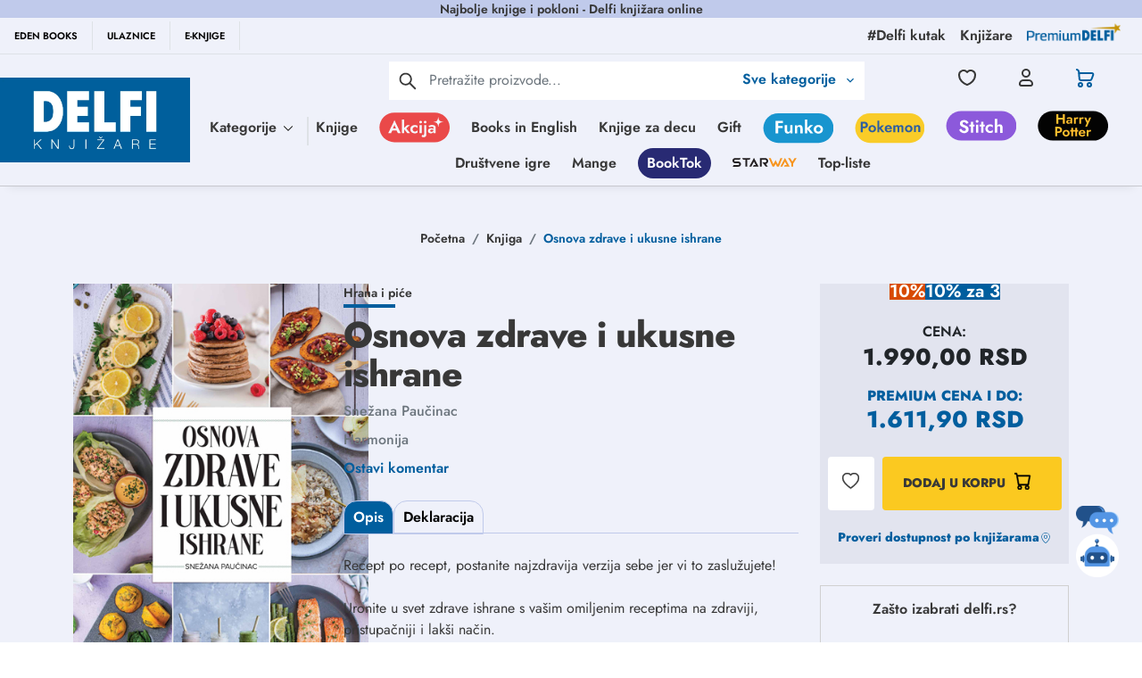

--- FILE ---
content_type: text/html; charset=utf-8
request_url: https://www.google.com/recaptcha/api2/anchor?ar=1&k=6Lcm72EqAAAAACWOqDzqqx7ZyM0Z7EUTtgVdOhdw&co=aHR0cHM6Ly9kZWxmaS5yczo0NDM.&hl=en&type=image&v=PoyoqOPhxBO7pBk68S4YbpHZ&theme=light&size=invisible&badge=bottomright&anchor-ms=20000&execute-ms=30000&cb=1rhh3lavf66m
body_size: 48699
content:
<!DOCTYPE HTML><html dir="ltr" lang="en"><head><meta http-equiv="Content-Type" content="text/html; charset=UTF-8">
<meta http-equiv="X-UA-Compatible" content="IE=edge">
<title>reCAPTCHA</title>
<style type="text/css">
/* cyrillic-ext */
@font-face {
  font-family: 'Roboto';
  font-style: normal;
  font-weight: 400;
  font-stretch: 100%;
  src: url(//fonts.gstatic.com/s/roboto/v48/KFO7CnqEu92Fr1ME7kSn66aGLdTylUAMa3GUBHMdazTgWw.woff2) format('woff2');
  unicode-range: U+0460-052F, U+1C80-1C8A, U+20B4, U+2DE0-2DFF, U+A640-A69F, U+FE2E-FE2F;
}
/* cyrillic */
@font-face {
  font-family: 'Roboto';
  font-style: normal;
  font-weight: 400;
  font-stretch: 100%;
  src: url(//fonts.gstatic.com/s/roboto/v48/KFO7CnqEu92Fr1ME7kSn66aGLdTylUAMa3iUBHMdazTgWw.woff2) format('woff2');
  unicode-range: U+0301, U+0400-045F, U+0490-0491, U+04B0-04B1, U+2116;
}
/* greek-ext */
@font-face {
  font-family: 'Roboto';
  font-style: normal;
  font-weight: 400;
  font-stretch: 100%;
  src: url(//fonts.gstatic.com/s/roboto/v48/KFO7CnqEu92Fr1ME7kSn66aGLdTylUAMa3CUBHMdazTgWw.woff2) format('woff2');
  unicode-range: U+1F00-1FFF;
}
/* greek */
@font-face {
  font-family: 'Roboto';
  font-style: normal;
  font-weight: 400;
  font-stretch: 100%;
  src: url(//fonts.gstatic.com/s/roboto/v48/KFO7CnqEu92Fr1ME7kSn66aGLdTylUAMa3-UBHMdazTgWw.woff2) format('woff2');
  unicode-range: U+0370-0377, U+037A-037F, U+0384-038A, U+038C, U+038E-03A1, U+03A3-03FF;
}
/* math */
@font-face {
  font-family: 'Roboto';
  font-style: normal;
  font-weight: 400;
  font-stretch: 100%;
  src: url(//fonts.gstatic.com/s/roboto/v48/KFO7CnqEu92Fr1ME7kSn66aGLdTylUAMawCUBHMdazTgWw.woff2) format('woff2');
  unicode-range: U+0302-0303, U+0305, U+0307-0308, U+0310, U+0312, U+0315, U+031A, U+0326-0327, U+032C, U+032F-0330, U+0332-0333, U+0338, U+033A, U+0346, U+034D, U+0391-03A1, U+03A3-03A9, U+03B1-03C9, U+03D1, U+03D5-03D6, U+03F0-03F1, U+03F4-03F5, U+2016-2017, U+2034-2038, U+203C, U+2040, U+2043, U+2047, U+2050, U+2057, U+205F, U+2070-2071, U+2074-208E, U+2090-209C, U+20D0-20DC, U+20E1, U+20E5-20EF, U+2100-2112, U+2114-2115, U+2117-2121, U+2123-214F, U+2190, U+2192, U+2194-21AE, U+21B0-21E5, U+21F1-21F2, U+21F4-2211, U+2213-2214, U+2216-22FF, U+2308-230B, U+2310, U+2319, U+231C-2321, U+2336-237A, U+237C, U+2395, U+239B-23B7, U+23D0, U+23DC-23E1, U+2474-2475, U+25AF, U+25B3, U+25B7, U+25BD, U+25C1, U+25CA, U+25CC, U+25FB, U+266D-266F, U+27C0-27FF, U+2900-2AFF, U+2B0E-2B11, U+2B30-2B4C, U+2BFE, U+3030, U+FF5B, U+FF5D, U+1D400-1D7FF, U+1EE00-1EEFF;
}
/* symbols */
@font-face {
  font-family: 'Roboto';
  font-style: normal;
  font-weight: 400;
  font-stretch: 100%;
  src: url(//fonts.gstatic.com/s/roboto/v48/KFO7CnqEu92Fr1ME7kSn66aGLdTylUAMaxKUBHMdazTgWw.woff2) format('woff2');
  unicode-range: U+0001-000C, U+000E-001F, U+007F-009F, U+20DD-20E0, U+20E2-20E4, U+2150-218F, U+2190, U+2192, U+2194-2199, U+21AF, U+21E6-21F0, U+21F3, U+2218-2219, U+2299, U+22C4-22C6, U+2300-243F, U+2440-244A, U+2460-24FF, U+25A0-27BF, U+2800-28FF, U+2921-2922, U+2981, U+29BF, U+29EB, U+2B00-2BFF, U+4DC0-4DFF, U+FFF9-FFFB, U+10140-1018E, U+10190-1019C, U+101A0, U+101D0-101FD, U+102E0-102FB, U+10E60-10E7E, U+1D2C0-1D2D3, U+1D2E0-1D37F, U+1F000-1F0FF, U+1F100-1F1AD, U+1F1E6-1F1FF, U+1F30D-1F30F, U+1F315, U+1F31C, U+1F31E, U+1F320-1F32C, U+1F336, U+1F378, U+1F37D, U+1F382, U+1F393-1F39F, U+1F3A7-1F3A8, U+1F3AC-1F3AF, U+1F3C2, U+1F3C4-1F3C6, U+1F3CA-1F3CE, U+1F3D4-1F3E0, U+1F3ED, U+1F3F1-1F3F3, U+1F3F5-1F3F7, U+1F408, U+1F415, U+1F41F, U+1F426, U+1F43F, U+1F441-1F442, U+1F444, U+1F446-1F449, U+1F44C-1F44E, U+1F453, U+1F46A, U+1F47D, U+1F4A3, U+1F4B0, U+1F4B3, U+1F4B9, U+1F4BB, U+1F4BF, U+1F4C8-1F4CB, U+1F4D6, U+1F4DA, U+1F4DF, U+1F4E3-1F4E6, U+1F4EA-1F4ED, U+1F4F7, U+1F4F9-1F4FB, U+1F4FD-1F4FE, U+1F503, U+1F507-1F50B, U+1F50D, U+1F512-1F513, U+1F53E-1F54A, U+1F54F-1F5FA, U+1F610, U+1F650-1F67F, U+1F687, U+1F68D, U+1F691, U+1F694, U+1F698, U+1F6AD, U+1F6B2, U+1F6B9-1F6BA, U+1F6BC, U+1F6C6-1F6CF, U+1F6D3-1F6D7, U+1F6E0-1F6EA, U+1F6F0-1F6F3, U+1F6F7-1F6FC, U+1F700-1F7FF, U+1F800-1F80B, U+1F810-1F847, U+1F850-1F859, U+1F860-1F887, U+1F890-1F8AD, U+1F8B0-1F8BB, U+1F8C0-1F8C1, U+1F900-1F90B, U+1F93B, U+1F946, U+1F984, U+1F996, U+1F9E9, U+1FA00-1FA6F, U+1FA70-1FA7C, U+1FA80-1FA89, U+1FA8F-1FAC6, U+1FACE-1FADC, U+1FADF-1FAE9, U+1FAF0-1FAF8, U+1FB00-1FBFF;
}
/* vietnamese */
@font-face {
  font-family: 'Roboto';
  font-style: normal;
  font-weight: 400;
  font-stretch: 100%;
  src: url(//fonts.gstatic.com/s/roboto/v48/KFO7CnqEu92Fr1ME7kSn66aGLdTylUAMa3OUBHMdazTgWw.woff2) format('woff2');
  unicode-range: U+0102-0103, U+0110-0111, U+0128-0129, U+0168-0169, U+01A0-01A1, U+01AF-01B0, U+0300-0301, U+0303-0304, U+0308-0309, U+0323, U+0329, U+1EA0-1EF9, U+20AB;
}
/* latin-ext */
@font-face {
  font-family: 'Roboto';
  font-style: normal;
  font-weight: 400;
  font-stretch: 100%;
  src: url(//fonts.gstatic.com/s/roboto/v48/KFO7CnqEu92Fr1ME7kSn66aGLdTylUAMa3KUBHMdazTgWw.woff2) format('woff2');
  unicode-range: U+0100-02BA, U+02BD-02C5, U+02C7-02CC, U+02CE-02D7, U+02DD-02FF, U+0304, U+0308, U+0329, U+1D00-1DBF, U+1E00-1E9F, U+1EF2-1EFF, U+2020, U+20A0-20AB, U+20AD-20C0, U+2113, U+2C60-2C7F, U+A720-A7FF;
}
/* latin */
@font-face {
  font-family: 'Roboto';
  font-style: normal;
  font-weight: 400;
  font-stretch: 100%;
  src: url(//fonts.gstatic.com/s/roboto/v48/KFO7CnqEu92Fr1ME7kSn66aGLdTylUAMa3yUBHMdazQ.woff2) format('woff2');
  unicode-range: U+0000-00FF, U+0131, U+0152-0153, U+02BB-02BC, U+02C6, U+02DA, U+02DC, U+0304, U+0308, U+0329, U+2000-206F, U+20AC, U+2122, U+2191, U+2193, U+2212, U+2215, U+FEFF, U+FFFD;
}
/* cyrillic-ext */
@font-face {
  font-family: 'Roboto';
  font-style: normal;
  font-weight: 500;
  font-stretch: 100%;
  src: url(//fonts.gstatic.com/s/roboto/v48/KFO7CnqEu92Fr1ME7kSn66aGLdTylUAMa3GUBHMdazTgWw.woff2) format('woff2');
  unicode-range: U+0460-052F, U+1C80-1C8A, U+20B4, U+2DE0-2DFF, U+A640-A69F, U+FE2E-FE2F;
}
/* cyrillic */
@font-face {
  font-family: 'Roboto';
  font-style: normal;
  font-weight: 500;
  font-stretch: 100%;
  src: url(//fonts.gstatic.com/s/roboto/v48/KFO7CnqEu92Fr1ME7kSn66aGLdTylUAMa3iUBHMdazTgWw.woff2) format('woff2');
  unicode-range: U+0301, U+0400-045F, U+0490-0491, U+04B0-04B1, U+2116;
}
/* greek-ext */
@font-face {
  font-family: 'Roboto';
  font-style: normal;
  font-weight: 500;
  font-stretch: 100%;
  src: url(//fonts.gstatic.com/s/roboto/v48/KFO7CnqEu92Fr1ME7kSn66aGLdTylUAMa3CUBHMdazTgWw.woff2) format('woff2');
  unicode-range: U+1F00-1FFF;
}
/* greek */
@font-face {
  font-family: 'Roboto';
  font-style: normal;
  font-weight: 500;
  font-stretch: 100%;
  src: url(//fonts.gstatic.com/s/roboto/v48/KFO7CnqEu92Fr1ME7kSn66aGLdTylUAMa3-UBHMdazTgWw.woff2) format('woff2');
  unicode-range: U+0370-0377, U+037A-037F, U+0384-038A, U+038C, U+038E-03A1, U+03A3-03FF;
}
/* math */
@font-face {
  font-family: 'Roboto';
  font-style: normal;
  font-weight: 500;
  font-stretch: 100%;
  src: url(//fonts.gstatic.com/s/roboto/v48/KFO7CnqEu92Fr1ME7kSn66aGLdTylUAMawCUBHMdazTgWw.woff2) format('woff2');
  unicode-range: U+0302-0303, U+0305, U+0307-0308, U+0310, U+0312, U+0315, U+031A, U+0326-0327, U+032C, U+032F-0330, U+0332-0333, U+0338, U+033A, U+0346, U+034D, U+0391-03A1, U+03A3-03A9, U+03B1-03C9, U+03D1, U+03D5-03D6, U+03F0-03F1, U+03F4-03F5, U+2016-2017, U+2034-2038, U+203C, U+2040, U+2043, U+2047, U+2050, U+2057, U+205F, U+2070-2071, U+2074-208E, U+2090-209C, U+20D0-20DC, U+20E1, U+20E5-20EF, U+2100-2112, U+2114-2115, U+2117-2121, U+2123-214F, U+2190, U+2192, U+2194-21AE, U+21B0-21E5, U+21F1-21F2, U+21F4-2211, U+2213-2214, U+2216-22FF, U+2308-230B, U+2310, U+2319, U+231C-2321, U+2336-237A, U+237C, U+2395, U+239B-23B7, U+23D0, U+23DC-23E1, U+2474-2475, U+25AF, U+25B3, U+25B7, U+25BD, U+25C1, U+25CA, U+25CC, U+25FB, U+266D-266F, U+27C0-27FF, U+2900-2AFF, U+2B0E-2B11, U+2B30-2B4C, U+2BFE, U+3030, U+FF5B, U+FF5D, U+1D400-1D7FF, U+1EE00-1EEFF;
}
/* symbols */
@font-face {
  font-family: 'Roboto';
  font-style: normal;
  font-weight: 500;
  font-stretch: 100%;
  src: url(//fonts.gstatic.com/s/roboto/v48/KFO7CnqEu92Fr1ME7kSn66aGLdTylUAMaxKUBHMdazTgWw.woff2) format('woff2');
  unicode-range: U+0001-000C, U+000E-001F, U+007F-009F, U+20DD-20E0, U+20E2-20E4, U+2150-218F, U+2190, U+2192, U+2194-2199, U+21AF, U+21E6-21F0, U+21F3, U+2218-2219, U+2299, U+22C4-22C6, U+2300-243F, U+2440-244A, U+2460-24FF, U+25A0-27BF, U+2800-28FF, U+2921-2922, U+2981, U+29BF, U+29EB, U+2B00-2BFF, U+4DC0-4DFF, U+FFF9-FFFB, U+10140-1018E, U+10190-1019C, U+101A0, U+101D0-101FD, U+102E0-102FB, U+10E60-10E7E, U+1D2C0-1D2D3, U+1D2E0-1D37F, U+1F000-1F0FF, U+1F100-1F1AD, U+1F1E6-1F1FF, U+1F30D-1F30F, U+1F315, U+1F31C, U+1F31E, U+1F320-1F32C, U+1F336, U+1F378, U+1F37D, U+1F382, U+1F393-1F39F, U+1F3A7-1F3A8, U+1F3AC-1F3AF, U+1F3C2, U+1F3C4-1F3C6, U+1F3CA-1F3CE, U+1F3D4-1F3E0, U+1F3ED, U+1F3F1-1F3F3, U+1F3F5-1F3F7, U+1F408, U+1F415, U+1F41F, U+1F426, U+1F43F, U+1F441-1F442, U+1F444, U+1F446-1F449, U+1F44C-1F44E, U+1F453, U+1F46A, U+1F47D, U+1F4A3, U+1F4B0, U+1F4B3, U+1F4B9, U+1F4BB, U+1F4BF, U+1F4C8-1F4CB, U+1F4D6, U+1F4DA, U+1F4DF, U+1F4E3-1F4E6, U+1F4EA-1F4ED, U+1F4F7, U+1F4F9-1F4FB, U+1F4FD-1F4FE, U+1F503, U+1F507-1F50B, U+1F50D, U+1F512-1F513, U+1F53E-1F54A, U+1F54F-1F5FA, U+1F610, U+1F650-1F67F, U+1F687, U+1F68D, U+1F691, U+1F694, U+1F698, U+1F6AD, U+1F6B2, U+1F6B9-1F6BA, U+1F6BC, U+1F6C6-1F6CF, U+1F6D3-1F6D7, U+1F6E0-1F6EA, U+1F6F0-1F6F3, U+1F6F7-1F6FC, U+1F700-1F7FF, U+1F800-1F80B, U+1F810-1F847, U+1F850-1F859, U+1F860-1F887, U+1F890-1F8AD, U+1F8B0-1F8BB, U+1F8C0-1F8C1, U+1F900-1F90B, U+1F93B, U+1F946, U+1F984, U+1F996, U+1F9E9, U+1FA00-1FA6F, U+1FA70-1FA7C, U+1FA80-1FA89, U+1FA8F-1FAC6, U+1FACE-1FADC, U+1FADF-1FAE9, U+1FAF0-1FAF8, U+1FB00-1FBFF;
}
/* vietnamese */
@font-face {
  font-family: 'Roboto';
  font-style: normal;
  font-weight: 500;
  font-stretch: 100%;
  src: url(//fonts.gstatic.com/s/roboto/v48/KFO7CnqEu92Fr1ME7kSn66aGLdTylUAMa3OUBHMdazTgWw.woff2) format('woff2');
  unicode-range: U+0102-0103, U+0110-0111, U+0128-0129, U+0168-0169, U+01A0-01A1, U+01AF-01B0, U+0300-0301, U+0303-0304, U+0308-0309, U+0323, U+0329, U+1EA0-1EF9, U+20AB;
}
/* latin-ext */
@font-face {
  font-family: 'Roboto';
  font-style: normal;
  font-weight: 500;
  font-stretch: 100%;
  src: url(//fonts.gstatic.com/s/roboto/v48/KFO7CnqEu92Fr1ME7kSn66aGLdTylUAMa3KUBHMdazTgWw.woff2) format('woff2');
  unicode-range: U+0100-02BA, U+02BD-02C5, U+02C7-02CC, U+02CE-02D7, U+02DD-02FF, U+0304, U+0308, U+0329, U+1D00-1DBF, U+1E00-1E9F, U+1EF2-1EFF, U+2020, U+20A0-20AB, U+20AD-20C0, U+2113, U+2C60-2C7F, U+A720-A7FF;
}
/* latin */
@font-face {
  font-family: 'Roboto';
  font-style: normal;
  font-weight: 500;
  font-stretch: 100%;
  src: url(//fonts.gstatic.com/s/roboto/v48/KFO7CnqEu92Fr1ME7kSn66aGLdTylUAMa3yUBHMdazQ.woff2) format('woff2');
  unicode-range: U+0000-00FF, U+0131, U+0152-0153, U+02BB-02BC, U+02C6, U+02DA, U+02DC, U+0304, U+0308, U+0329, U+2000-206F, U+20AC, U+2122, U+2191, U+2193, U+2212, U+2215, U+FEFF, U+FFFD;
}
/* cyrillic-ext */
@font-face {
  font-family: 'Roboto';
  font-style: normal;
  font-weight: 900;
  font-stretch: 100%;
  src: url(//fonts.gstatic.com/s/roboto/v48/KFO7CnqEu92Fr1ME7kSn66aGLdTylUAMa3GUBHMdazTgWw.woff2) format('woff2');
  unicode-range: U+0460-052F, U+1C80-1C8A, U+20B4, U+2DE0-2DFF, U+A640-A69F, U+FE2E-FE2F;
}
/* cyrillic */
@font-face {
  font-family: 'Roboto';
  font-style: normal;
  font-weight: 900;
  font-stretch: 100%;
  src: url(//fonts.gstatic.com/s/roboto/v48/KFO7CnqEu92Fr1ME7kSn66aGLdTylUAMa3iUBHMdazTgWw.woff2) format('woff2');
  unicode-range: U+0301, U+0400-045F, U+0490-0491, U+04B0-04B1, U+2116;
}
/* greek-ext */
@font-face {
  font-family: 'Roboto';
  font-style: normal;
  font-weight: 900;
  font-stretch: 100%;
  src: url(//fonts.gstatic.com/s/roboto/v48/KFO7CnqEu92Fr1ME7kSn66aGLdTylUAMa3CUBHMdazTgWw.woff2) format('woff2');
  unicode-range: U+1F00-1FFF;
}
/* greek */
@font-face {
  font-family: 'Roboto';
  font-style: normal;
  font-weight: 900;
  font-stretch: 100%;
  src: url(//fonts.gstatic.com/s/roboto/v48/KFO7CnqEu92Fr1ME7kSn66aGLdTylUAMa3-UBHMdazTgWw.woff2) format('woff2');
  unicode-range: U+0370-0377, U+037A-037F, U+0384-038A, U+038C, U+038E-03A1, U+03A3-03FF;
}
/* math */
@font-face {
  font-family: 'Roboto';
  font-style: normal;
  font-weight: 900;
  font-stretch: 100%;
  src: url(//fonts.gstatic.com/s/roboto/v48/KFO7CnqEu92Fr1ME7kSn66aGLdTylUAMawCUBHMdazTgWw.woff2) format('woff2');
  unicode-range: U+0302-0303, U+0305, U+0307-0308, U+0310, U+0312, U+0315, U+031A, U+0326-0327, U+032C, U+032F-0330, U+0332-0333, U+0338, U+033A, U+0346, U+034D, U+0391-03A1, U+03A3-03A9, U+03B1-03C9, U+03D1, U+03D5-03D6, U+03F0-03F1, U+03F4-03F5, U+2016-2017, U+2034-2038, U+203C, U+2040, U+2043, U+2047, U+2050, U+2057, U+205F, U+2070-2071, U+2074-208E, U+2090-209C, U+20D0-20DC, U+20E1, U+20E5-20EF, U+2100-2112, U+2114-2115, U+2117-2121, U+2123-214F, U+2190, U+2192, U+2194-21AE, U+21B0-21E5, U+21F1-21F2, U+21F4-2211, U+2213-2214, U+2216-22FF, U+2308-230B, U+2310, U+2319, U+231C-2321, U+2336-237A, U+237C, U+2395, U+239B-23B7, U+23D0, U+23DC-23E1, U+2474-2475, U+25AF, U+25B3, U+25B7, U+25BD, U+25C1, U+25CA, U+25CC, U+25FB, U+266D-266F, U+27C0-27FF, U+2900-2AFF, U+2B0E-2B11, U+2B30-2B4C, U+2BFE, U+3030, U+FF5B, U+FF5D, U+1D400-1D7FF, U+1EE00-1EEFF;
}
/* symbols */
@font-face {
  font-family: 'Roboto';
  font-style: normal;
  font-weight: 900;
  font-stretch: 100%;
  src: url(//fonts.gstatic.com/s/roboto/v48/KFO7CnqEu92Fr1ME7kSn66aGLdTylUAMaxKUBHMdazTgWw.woff2) format('woff2');
  unicode-range: U+0001-000C, U+000E-001F, U+007F-009F, U+20DD-20E0, U+20E2-20E4, U+2150-218F, U+2190, U+2192, U+2194-2199, U+21AF, U+21E6-21F0, U+21F3, U+2218-2219, U+2299, U+22C4-22C6, U+2300-243F, U+2440-244A, U+2460-24FF, U+25A0-27BF, U+2800-28FF, U+2921-2922, U+2981, U+29BF, U+29EB, U+2B00-2BFF, U+4DC0-4DFF, U+FFF9-FFFB, U+10140-1018E, U+10190-1019C, U+101A0, U+101D0-101FD, U+102E0-102FB, U+10E60-10E7E, U+1D2C0-1D2D3, U+1D2E0-1D37F, U+1F000-1F0FF, U+1F100-1F1AD, U+1F1E6-1F1FF, U+1F30D-1F30F, U+1F315, U+1F31C, U+1F31E, U+1F320-1F32C, U+1F336, U+1F378, U+1F37D, U+1F382, U+1F393-1F39F, U+1F3A7-1F3A8, U+1F3AC-1F3AF, U+1F3C2, U+1F3C4-1F3C6, U+1F3CA-1F3CE, U+1F3D4-1F3E0, U+1F3ED, U+1F3F1-1F3F3, U+1F3F5-1F3F7, U+1F408, U+1F415, U+1F41F, U+1F426, U+1F43F, U+1F441-1F442, U+1F444, U+1F446-1F449, U+1F44C-1F44E, U+1F453, U+1F46A, U+1F47D, U+1F4A3, U+1F4B0, U+1F4B3, U+1F4B9, U+1F4BB, U+1F4BF, U+1F4C8-1F4CB, U+1F4D6, U+1F4DA, U+1F4DF, U+1F4E3-1F4E6, U+1F4EA-1F4ED, U+1F4F7, U+1F4F9-1F4FB, U+1F4FD-1F4FE, U+1F503, U+1F507-1F50B, U+1F50D, U+1F512-1F513, U+1F53E-1F54A, U+1F54F-1F5FA, U+1F610, U+1F650-1F67F, U+1F687, U+1F68D, U+1F691, U+1F694, U+1F698, U+1F6AD, U+1F6B2, U+1F6B9-1F6BA, U+1F6BC, U+1F6C6-1F6CF, U+1F6D3-1F6D7, U+1F6E0-1F6EA, U+1F6F0-1F6F3, U+1F6F7-1F6FC, U+1F700-1F7FF, U+1F800-1F80B, U+1F810-1F847, U+1F850-1F859, U+1F860-1F887, U+1F890-1F8AD, U+1F8B0-1F8BB, U+1F8C0-1F8C1, U+1F900-1F90B, U+1F93B, U+1F946, U+1F984, U+1F996, U+1F9E9, U+1FA00-1FA6F, U+1FA70-1FA7C, U+1FA80-1FA89, U+1FA8F-1FAC6, U+1FACE-1FADC, U+1FADF-1FAE9, U+1FAF0-1FAF8, U+1FB00-1FBFF;
}
/* vietnamese */
@font-face {
  font-family: 'Roboto';
  font-style: normal;
  font-weight: 900;
  font-stretch: 100%;
  src: url(//fonts.gstatic.com/s/roboto/v48/KFO7CnqEu92Fr1ME7kSn66aGLdTylUAMa3OUBHMdazTgWw.woff2) format('woff2');
  unicode-range: U+0102-0103, U+0110-0111, U+0128-0129, U+0168-0169, U+01A0-01A1, U+01AF-01B0, U+0300-0301, U+0303-0304, U+0308-0309, U+0323, U+0329, U+1EA0-1EF9, U+20AB;
}
/* latin-ext */
@font-face {
  font-family: 'Roboto';
  font-style: normal;
  font-weight: 900;
  font-stretch: 100%;
  src: url(//fonts.gstatic.com/s/roboto/v48/KFO7CnqEu92Fr1ME7kSn66aGLdTylUAMa3KUBHMdazTgWw.woff2) format('woff2');
  unicode-range: U+0100-02BA, U+02BD-02C5, U+02C7-02CC, U+02CE-02D7, U+02DD-02FF, U+0304, U+0308, U+0329, U+1D00-1DBF, U+1E00-1E9F, U+1EF2-1EFF, U+2020, U+20A0-20AB, U+20AD-20C0, U+2113, U+2C60-2C7F, U+A720-A7FF;
}
/* latin */
@font-face {
  font-family: 'Roboto';
  font-style: normal;
  font-weight: 900;
  font-stretch: 100%;
  src: url(//fonts.gstatic.com/s/roboto/v48/KFO7CnqEu92Fr1ME7kSn66aGLdTylUAMa3yUBHMdazQ.woff2) format('woff2');
  unicode-range: U+0000-00FF, U+0131, U+0152-0153, U+02BB-02BC, U+02C6, U+02DA, U+02DC, U+0304, U+0308, U+0329, U+2000-206F, U+20AC, U+2122, U+2191, U+2193, U+2212, U+2215, U+FEFF, U+FFFD;
}

</style>
<link rel="stylesheet" type="text/css" href="https://www.gstatic.com/recaptcha/releases/PoyoqOPhxBO7pBk68S4YbpHZ/styles__ltr.css">
<script nonce="XmaOf_yU7BHONImf_lLVIw" type="text/javascript">window['__recaptcha_api'] = 'https://www.google.com/recaptcha/api2/';</script>
<script type="text/javascript" src="https://www.gstatic.com/recaptcha/releases/PoyoqOPhxBO7pBk68S4YbpHZ/recaptcha__en.js" nonce="XmaOf_yU7BHONImf_lLVIw">
      
    </script></head>
<body><div id="rc-anchor-alert" class="rc-anchor-alert"></div>
<input type="hidden" id="recaptcha-token" value="[base64]">
<script type="text/javascript" nonce="XmaOf_yU7BHONImf_lLVIw">
      recaptcha.anchor.Main.init("[\x22ainput\x22,[\x22bgdata\x22,\x22\x22,\[base64]/[base64]/[base64]/[base64]/[base64]/[base64]/[base64]/[base64]/[base64]/[base64]\\u003d\x22,\[base64]\\u003d\\u003d\x22,\x22DSPCpkMPwpbCj8KHdsKCIG7ChcKGwp48w4rDizRLwpJoIgbCmWPCgDZfwrsBwrxdw6xHYEPCvcKgw6MwTgxsY0QAbnlrdsOEWRISw5NYw5/CucO9wqNyAGNXw6MHLAR1wovDq8OMN1TCgV1QCsKyRVpoccOhw77DmcOswpY5FMKMV3YjFsK1aMOfwogHQMKbRxvCs8KdwrTDgcOaJ8O5eBTDm8Kmw7TCiyXDscKiw5dhw4orwqvDmsKfw7oHLD8/[base64]/DpsOHwrwSWBLDhhwKG8OwSsOUw5UTwrrCpMOLK8ORw7PDgWbDsTXColbCtHjDrsKSBEbDuQpnNEDChsOnwprDrcKlwq/CrsOnwprDkBRteCx+wqHDrxlVc2oSBHEpUsOuwqzClREGwo/Dnz1VwrBHRMKtJMOrwqXCmcOpRgnDgcKHEVIjwq3DicOHYzMFw49HScOqwp3DgsOpwqc7w6hrw5/Cl8KnGsO0K2oiLcOkwoYZwrDCucKBXMOXwrfDu0bDtsK7d8KIUcK0w4hbw4XDhQ16w5LDnsO2w5fDklHCi8ONdsK6JVVUMxMFZxNuw5toc8K8GsO2w4DCgcOBw7PDqwvDlMKuAk/CoELCtsOxwqR0GwIKwr10w7how43CscOzw5DDu8KZQ8OIE3U+w4gQwrZywqQNw7/DssObbRzChsKdfmnCrCbDswrDusO1wqLCsMO5e8KyR8Oiw4UpP8O1G8KAw4MVbmbDo1zDpcOjw53Dp0gCN8Kaw6wGQ0kDXzMcw6HCq1jCrEgwPlfDk0LCj8KOw6HDhcOGw6PCsXhlwqfDmkHDocOaw7TDvnV5w7VYIsOdw6LCl0kMwo/DtMKKw5FZwofDrkrDpk3DuEvCmsOfwo/DmSTDlMKEXcOQWCvDkcOkXcK5NEtIZsK1VcOVw5rDrMKna8KMwo3DpcK7UcOUw41lw4LDtMK4w7NoGFrCkMO2w65OWMOMcHbDqcO3KzzCsAMNXcOqFmvDtw4YO8OqCcOoYsKCBkYUZD8nw4/DkloowqU8KsOMw6PCqMOFwq5ow6NhwqrCl8OhKsOvw6pRZDrDscO/GMOQwr4Tw5Mgw5bDtsKuwow9worDi8K2w49NwpTDgsKfwp7CtsKNw4NHc1DDscO8KMOQwpbDp2pNwoLDg2pOw7JQw79AB8K6w4A1w55VwqjCsz5NwqzCqcKBVETCuT83GwMnw4tXE8KMfRovw4Jmw5/Ct8OVH8KqdsOJeTLDtsKcXBjCucKbMXIXN8OcworDr3zDj20SEcK0QUTCuMKbfho4W8Kdw5fDrcOrMnlRwrLDrS/[base64]/[base64]/CgHF/wpDDvDzChnzDkiAZwrvDr8Kswo/DmmpOWcOAw5AZNQ8RwqAKw6kqKsK1wqETwq9Vcn1Cw413IMK8woLDh8KDw6krMcOpw7vDk8OYwoUjESDCgMKmSsOHYzDDhQQ/[base64]/Z8KXYlfCh8KWfm3DnMK3w5JQCF91O8OgBMKJMzlnFVjDtkPCsA84w77DpMKDwodHUy3CpVhwBcK/w7zCnQrCvmbCjsKPWMK8wpQ0OsKRFVl5w5swLsOrJzlkwpvDgkYbVl1yw5rDi2cmwo8bw6IBe0EVccKgw6N6w6ZsVsKmwoIRK8K2BcK8OFnDn8OcZAZfw6nChcOlJAEEEzXDt8OpwqpNIBoAw74/woPDq8KncMOew6UMw4rDkmnDjsKpwpLDgsOCW8OeAsKjw6LDhcKvasKRa8OswojDuD/DqkXDsVRJPQnDv8OTwpXDuyzClsO1wo5Swq/CuWoOw5bDlCo5VsKXVlDDlx3DvQ3DmgTClcKMwrMOHMKxX8OKOMKHHcKYwqHCosKVw7JEw7Zdw6ZAUW/DqE3DgMKFTcOqw4Qsw5TDiVXDqsOoHDISKsO1aMK0H2TDs8OKajlcaMOVwocNGUfDvQpCwocjXcKIFkwFw5DDl1/DqMO6w4NoE8OcworCk2w8w4RTS8KjIRzChQfDhV4XSzDCtMOaw5/[base64]/Dt8OBwowEGi1Jw4p7D8KoPcKBwozDhmYcR8KewqVoRMOgwpbDgB/[base64]/[base64]/[base64]/[base64]/CgcKyw5vDgsKOO8OSwpknUlUMwqvDgsKfRFPCo8Knw4PClcOOw4UfLcKpO0wNIx9yJsONKcKMacOVBT7Cqx7Cu8ORw7tcVD/DlsOEw5LCpitRUcOgwqZRw61pwqkfwqLCmWgJQiLDpkvDr8OffMO/[base64]/DvcK7w7TCuHTClcKzBMKkwpvCt8KuYifDmMKIwoXCmzXCv3s7w77DhAMdw7dJb3XCo8K3wprChmvClG7CtMK8wqhtw4Qew4Q0wqYwwp3DthQWN8OKSsONw7zCvwNXw59nwp8PMcO4wrnCnAHDhMKEXsONIMKpwqXCgn/[base64]/[base64]/DlSxlw51mwo0VA8OtwpTDglxkwr8uGUh7w5ECMMOxODPDkRs1w58Zw6XDlHpiNxlkwqpbPcKPRyduCMOJBsKDEmwVw5DDt8KPw4puDFbDlBvDpBDCsghIL0rCpm/[base64]/CnThLw7XCm0xLEj03XWZgwoRjMBUwVmzCscOhw6LDj2DDkWPDjGzCuHg1LGx/YsOMwqDDriJnVcORw794woXDoMOdw69Lwr9EA8OdR8KxPjbCk8KDw5VUNMKLw7hOwpjCjmzDiMOOPhrClWQzbyTCpcOlRMKbw7gRw5TDocOjw47ChcKEAMOJw5p4w7XCtDvChcO7wojDssKkwq8wwqR7ZC5/w6wWO8ONCcO/wr8QworCv8OLw4cGADfDn8OLw4rCsTPCo8KpBsOOw5TDjcOvw4zChMKLw7TDphpKPwMSHMO2VwTDjwLCt10ucl8HUsOww4fDssKzZcK8w5QiA8KHOsKywrgxwq4kZMKpw6kmwpjChHg1RHM2wpTCn13CoMKiFGbChMKRw6Ixwo/Ds1zDoTBuwpE6BMKVw6c6wosUc3TCqsKqwq4hwrjCq3rCj05RMGfDhMOeGQUqw50EwqxFbj7Cn0nDpMKLwr4fw7fDhx0yw6sqwqcZOXnCicKLwp4FwqU7wotVw4lMw6J7wpM4WgAdwqvCuwXDu8Ktw4HDpQ0CIMK3w7LDq8OwKnIwOzzClMK/OyjDmcObKMO2w6jChVt4QcKVwoE8DsOKw7JzacK1KcK1XDBzworDqcOawo7ClnRrwrUGwqfDlxTCr8KlIVQywpIOw74VCnXDq8K0RHTChGgqwqB/w6M5bsO6VjY7w6HCh8KJGcKnw6Zow5JqUTYcfDHDj1grB8OzPzTDmcKWU8KTSnMSLMOCF8Kew4nDn2/[base64]/CpsK4FMKPScOkYBHCtgzCl8OKwr/Do8OLOgB5w6/DmMOfwoJlw7fCvsO4wobDr8KoIBfDrBvCqinDm13CqMKwHUXDjWkne8OBw4g1bsODYsOfw7QZw6rDoV/Dkz4Xw5zCgsO8w6EWVsK6Gy0DA8OmBl3CmB7Dh8ObTz1YJMKmQBIowphgeUXDslc2EH7CrMONwq8PRGLCoVLCtk3DoHU+w6hJw6rDssKpwq/[base64]/[base64]/CnMKLTMO7FcKawpjDnXnCpgDDmMKYwpvDi1x5w5PDhcOHwpMZKcK+NMOJwo3CkgrCog/DnAIoZcKkbkrCuiZAHcK/[base64]/CixoWasOoKcOFw6VFeTgmwrJGbXjClHLDvcKMwrXCksKLwpAbwpxswopfb8OlwpgCwobDicKpw7ctw47CvcK/eMO3YsOiGMOJajcrw64ow7VjDsOQwos7ASnDqcKTBcK6TSDCvsOkwpXDqCDCgsK2w6UVwp8DwoUOw77Cgix/DsK6dkteCsK6w7BWBgIJwrvCrR/ClRFcw7zCnmfCqlXCpGNTw6U3woTDm3xfKFHCjU/CvcOsw5lZw5FTHMK6w6bDkVzDlcOzwokEworDq8OZw6XCkyDDkMO2w6ckccK3dSHCm8KUw495az5ow7wAXcKswqHCpmbDs8Okw53CjDTCgsORWWnDhUnCkgTCsxNMPsKmZ8K/[base64]/CqcOISxrCqMOmYTECw6JSw6Vjw4ZmXMKuc8OTeUXDq8OJSMKKUwZLW8ONwooOw4QfF8Ode3YZw4rClEoOP8KzCnfDpVPCpMKpw6zCiXVlQ8KAE8KBfBPCg8OiMD7CmcOre3XCg8KxfmHCjMKsPwHCoCfDiAPCgTvDk2/CqBkCwrnCvsOPD8K5wr4bwq1+wr7CiMOWDD91cTB/wrfDlsKDw4oswqrCukTCvDMvHm7ClcKYGjDCqMKJQmzDvcKDeXnDtBjDl8OKIA3CmQ3DqsKWwoteSMOTIllaw5F1wrnCu8K1w4JUDScMw5/Du8OdAcOPwqvCisOFw49Pw68wdxUafj/CkcO5KHrDhMKAwpPChmvDvBvCqsKDfsOdw6lfw7bCmXpLLCMHw7PCsBHDo8Kqw7/ClDQNwqoTw550bMOKwqrDnMOBIcKRwrhSw5Z6w7UhSRB6NknCvlbDhwzDg8KiAsKjIRUTwqNpB8OFSSVjw6TDvcK2TkLCk8KpKD5dYsONDcO9CUHDtno7w4Z0bm3DigQGIWvCv8KTFcOaw4PCgF4vw4Zfw6c5wpfDnBcIwqzDi8Ojw55fwo7DpsKew6o1e8ODwp/DmDUySsKHGMOkKTgXw7R8VDzDlcKiP8KOw74UWMKeVWHDvH/CpcKiwoTCosK9wrgrH8KvUMK8wr/[base64]/DuMOXw6UvDMOdfcKIwp8MN8OqNFFnVF7DocOXc8KGI8ORHw9CTcODKMKdX3BCIXLDl8Orw4E8fcOEQHU7E2J9w5PCo8OwcWLDnCrCqBbDnj/CpMO1wok0csKNwp/CmyzCq8OuQynDnFIaSjNNRsKUMMK/WwnDuihCw75YCjHDlcK2w5fCg8O7FwAZw5LDokNXbzbCpsK0wqnCiMOFw4bDjsORw7/DgMOLwoRyY3PCmcKUN3cIVcOlw6guwrjDgsKHw5rDqFnDk8KpwrHCv8KZwoABY8KzNn/DjsO1WcKtQsO9w4TDsQxTwr5VwoAzb8KUEhnDucKUw7rCjifDnsOWwp3ClsKhFEwWw4DCusKOwr3DknhTw59cccK7w5YtIcOlwqVxwrwFaH5YZQDDkCdBUmpCw69CwrrDvcKiwqnDlhRpwrtkwqQPEgEvwoDDsMOWWcOdccKaa8OqWkYBwqB/w5DDhkLDmCbCtDY9JsKBwpAtCMOCw7V/wqHDmW/CuGIcwr7DmMKxw4rClMOPBMOSwoDDrsKmwqx+T8Oucytaw6/CjcOGwp/[base64]/wpwcKG/CisKoD0hsPDIEwo/[base64]/w6vCpG3DnxLDpMKlZcKnwolzwpLDnwpGdE7DvUnCtHt5b38+wqnDv1rCpsOELwTCn8K4ZsOFUcKjTz/Ci8Kiwp/DpMKmFDrCjWLDs0wPw43Cu8KLw7nCm8Kgw79hQAjCjsKzwrhpF8Oxw6HDgRTDgcOmwoHDqltzSsKLwqcWJ8KdwqTDrFFMEGzDnUkfw7nDhsKcw7MPXBfCog57wqbDo3MFenbDhnhPY8Oxwrh7I8OzQQ8qw7LCmsKpwqDDg8OHw5/DgWPDmcOpwpTCjEzDnMOzw6jDncKew4EBSzLDnsOTwqLDgMO5I0wKLVLDj8Obw5sba8OIXsO+w6tNZ8KIw7VZwrLCk8ORw6rDh8K6wrfCjW7DjCPDtHPDgsO+YMKQb8Oqb8OOwpnDhsOQFlDCgHhEwpUOwqkdw4TCvcKYwqx5wrjDs3I2cFh9wrw/[base64]/CjgYiw5Z0U8KUbMK/PMKuQ8Occx3CnMOywph+PwjDgAdmw7vCsypnw794ZmBuw4ktw5Vfw4bCkMKePMKlVjIRwqo4F8K/w57ClsO5c1fCunpMw508w4PCosOgHm/DicOxcUHDi8K7wrzCqsOrw4bCmMKracOnDnHDqsKVPsKdwo8JSBnDtMKwwpQ4WMKwwoTDmSsaRcO9ScK9wr/CtcK2TyDCtcOrLcKqw7bDi1vCtTHDisO9KiojwqPDs8OxZhoUw4ZywpInFcOPwqNpMcKrwo3DhmjCnwZiQsKPw7nCjnx5w4/CgHg4w4Zyw7cUw4J4JkDDuwDChEjDscKVecO7M8K3w4TCrcKDwpQYwq7Dn8KTOcOWw75fw7VObWUVZjg/woLCj8KgIgnDmcKoBsKyBcKoGXbDvcOBwrvDtlYeXg/DqcKedMO8wo0OQhHDt2pRwoPDtRTCln7DlMO2VsOTanbDmTnCszHDhcKcw6rCs8KUw53Doh0Lw5HCs8KxH8OXw4cJUsKhfsKXwrsYOMK/[base64]/[base64]/wpzCo0bCvsKHwqTDshnCoiIpwqx9RsOuaU4ZwqoSOijCoMKrw6Inw7AKfwnDmVx9wrQEwpnDrXHDssKMwoVxKw3CtGXCicKlU8Kpw7JKwroCE8OQwqbDmW7Dr0XCs8OMT8OocVnCgjETJsOvGQ8jw4fCrMOdWR/Dq8OMw6BDQjXDlsKzw6TDpcO9w4VUP13CkA7CncKaEDhQOcO2McKDw5DCj8KcGXkjwq5Dw6bDnsOIecKWYsKpwqAKWALDv0AvbMOJw6Fcw6bDicOBZ8KUwp/DsgVvUTnDgsKuw57CnQvDhMOZR8OVMsO/aW/DtMKrwq7DucOPwrTDgsKMAjXCthZIwpokasKEJMOGaRrCjAg8eBAgw6PCiFUuVBslWMKWGcOGwogXwplKTsKwOnfDv2fDsMKBYWzDhBxJKMKYwpTCh3bDuMKtw4Y/[base64]/CjcKLe8KdDSQ8wpbCu8OOESBywr8qw5R8ZDDCtcOZwoZJXcOZw5rDhjZVasOnwrLCpBYOwphcVsOjYH7DkWnDhsOTwoVVwrXCv8KMwp3Ck8KERG7DssKYwo4tFsOxwpDDqXQvw4A0GyJ/[base64]/L2IMJHl4w7jCqsKlwpJPNEzDoAXDkMOAw6DDtxbDrsOqBRrDl8K7FcK8UMKrwozChBbCmMKpwp3DrADDo8ObwprDvsO7w6UQw5cHNcKrUTXCqsKzwqXCpUHClsOGw6PDjwcdMcOhw7fCjhrCi3rCrMKQVkrDgTTCusOIXFHCmFoWccKTwo/CgSQCdgHCj8KCw6EIfHwewqTDlzfDokJJDHt0w63CmR95ZlxAFyzCmEFBw6zCvFLDmxDDpsKjwqDDqnQ5woh0RMKpw5XDrsK3wozDnEoFw65uw5bDhcKEBksLwpPDq8KlwqjCsTnCpsO/CRV4wq5dTlUUw5rDmycfw6JTw40KXMKiRVQiwoYKKsOew4cwLMKvwrzDuMOUwpcxw6/CgcOQGMK/[base64]/DisOhw5XDhsKNwofDtFxOwq7DncKCw6xCDMOmwpJVw4/CsWDChcOlw5HCs0crwqxbwoXCl1PCrcKqw7s5YMOewp3CpcOQaQrDlC9jw6rDp2RjdMKdwpI2QBrDksKbST3CvMOGVcOKSsOYFsOtLF7CoMK/wrLCp8K1w4PDujRawrNVw59Qw4I3YcKSw6QiIETDl8OQdD/Cg1kPJwEYYlDDucKEw6bDvMOmwrnCjHDDmhlBPD/DgkwoC8ORw6rCicObwpzDn8ONGMOUSXjCgsOgw4ACwpU6BsOACcOMEMKmw6QYRAoXY8KMBsKzwqDCsHgVPnrDssKeCUU/BMKcb8OtUwEIZcOcwodOw6hRTFbCh3Eswr/[base64]/DssKSOcKmw57Do8Kswr/DqcOQwpPDkMKuw6HCrSDDl2HCm8KMwoReVMOuw4UOOCbCji0lHU7DssKaccKHasO0w73Di25leMKwKlHDlMKzVMODwq9vwrB7wqphHcKIwqBXUcOpWi5Fwp1zw6PDsRHDqV50DU/CjmjCrjAQw6Mdwr3DlGNLwq/[base64]/w4/DqVcYwpARKFXCj8OtwrNcwqdUwqQ1wr/CgizDhcOSeSTDvm0OAW3DjsO0w63DmMOJQ31Ew7DDpsObwrxmw7A9w49gOjvCoxHDmMKUw6TDm8Kew6krw7nCoF3DtUp+wqbCuMKheBx7w7wxw4DCq0wzccO4c8OvbcONbcOOw6HDslvDqcO3w5zDuFsIBMKMAsO7X0/DnhxXS8KOUcO5wp3DoXhCdiPDkMK+wpPDmsOzw50YC1vDnU/CsQIJO3c4w5tWBcKuw6PDtcKew5/CucOEw4XDqcOnOcKtwrEnc8O7f0oydhrCqcOxw6Z/[base64]/[base64]/DssOpZA7Cu8Obw6E1wqrCi8KDwqIKe8KlY8O4wrjCp8OBwpV5w7dODcKdwpjCqsKFKMKaw7dtMMK9wpJyQTDDvDLDq8OQYcO5d8OYw6jDlAUiT8OzSsOowqJow411w5ZPw5h5IcOHZ1/Cm1Fnw7EnEmdfVETCj8OAwpMRcsKdw43DpcOUw69IWCIHasOjw65lw7JaLww1QETCqsKBFGvDrMOjw5QdAx7DpcKdwpbCiDfDuwbDj8KgZGfDvwMUaEvDrcO9wp/ChMKva8KHAkB3wrA4w4rCpsOTw4fCogcefWZEARxKw5kWwqExw4hVScKlwpNBwpYtwprChMOzLMKeHBtkQzPDnMO5wpQlUcKmw78oQMKcw6BoA8OEGMO/YsO2HcOhwpnDgSLDvMKcWn5oTcOmw6pHwovDrWZ1R8K2wpoVGB3CjxR9PxoSVBfDi8Kaw4DClH3CoMK1w54cw6Mow7szBcO9wpoOw6Ybw4nDvn9wJcKGw78aw5p/wq3CrE5va17ClsKvZDUfwo/[base64]/CrX3CpMKuw4PCuhTDrkfCoxPCtSTDocOCwqdhC8KkGsKeOcK5w6BRw41nwqcsw6how7wAwqg4KGBBKcK4wqIVw5LCjxAxEAwsw63CgUpywrYZwoE2wpPCrcOmw4zCgBZVw4I0JMKNJsKlEsKkecO/[base64]/Dn1/[base64]/IsORNThkw5TDpsOURwltwrjCgxQpwphsTcK/w4QewqJUw4I3f8Kuw6U3wqYGcAJVdMKAwq8pwofDl1UhZmTDqS1FwoHDg8Okw64swr3CggBwCsOhFcK8EVx1wpc/w6XClsOMD8Oew5ciw7gqUcKFw7E/UwpGNsKqFcK0w5/CtsOwKMO9H1LDjlAiE3hWA1hJwrrDssOYO8KHZsKpw7LDg2vCsGnCtBBGwq9Ew4DDnkwnFxJ5UcOSbj5sw7zCgHPCicKww4F2wo3ChsK/w6HCisKUw5MCwqrCrXZ8w4fCgMKCw4DCh8O2w4HDmxYUwoxSw7TDlsKPwr/[base64]/[base64]/CvcO4EcOwQGNqwq/Cj8Ozw5TDmGnDoA7Dl8KifMOTEFUhw4zCocK9wqkrCFFbwq3DgH3CicOgScKPwpZSWzDDiiPDs0gVwoFqIChgw5x/w4rDkcK8JUzCnVvCj8OBSV3CqCLDp8Otwp1EwoHDv8OME3rDjWk6NyjDhcOawqHDmcO4wrZxccOUT8K9woFCABY+VcOPwoZmw7pfDEwYIikbX8Orw5Q/eSFUT2XChMOhZsOMw5XDiE/[base64]/DgXbCscKuw70Ew68lw6lLGsKAw4HCrUTCuyXCtjdbA8KZJ8KBeVMnw4M/TsOqwrJywodgfsKiw7k/w4YFBsOowr4mG8OiMsKtw6kQw6JnKMO4wrc5ZRhqLk9yw6RiFU/DvA9dw7jDrxjDsMKQVkjCk8KJwrLDncOMwrQPwptQBgM/UAFqO8Kiw49rQVwywr8rQ8KiwrDDr8ObMBLDvcOJw7NHKyXCgx8uwrElwppbK8ODwpvCo24lR8OGw6kwwrDDlR/CucOxP8KAMMOcKVDDuTvCgsOaw6HCkhIMSsOXw53CrMO/[base64]/CjcOoNsO4EsKufivCmVNpFgsPwr4PwqYeG2INPnYdw6PCi8O3NMO3w4rDgMKLd8KnwqvDiSEBYMK7wqULwqlSbmjCinTCp8K3w5nCvcK8wp3DlWt+w77CoklHw64QXEVUM8KZbcKHZ8OawqfCpsO2wrfCn8K4XEYywqsaLMO/wqvDoHEldcKfXcKkdsOQwq/CpcOzw5jDsXpuacK1AMKIWkEiw6PCpsOOAcK6f8KXRUYBw7LClhQnYi4XwqvCvzDDiMKzw6nDiy/DpcOXCRnDvcO/[base64]/[base64]/CqMKaEcKQw50Iw5E6V8OZd0jCrsONwohRw7zCm8Kzw6vDt8OPCFrDjMKnYkjDoE3CuBXCkcKjw7EkQcOOVnprMhF8NXluw5vClTMuw5TDmFzCuMOyw5wUw7DCn1ANeh/DtkBmSkHDlm8zw4g5GW3CqMOSwq/Dqw9nw65pw5DDkcKYwo/Ci1HCscOuwoY+wqHDocOBX8KGNjkVw4c9NcOnesKzZhhBNMKYwp/CtDHDqndSw7xhdcKcw4XDrcO3w456fsODw7nChHDCkHlEQTtEw7k9Lz7Ct8O8wqZeATVGfQQEwptMw5MoDsKzGgxbwrgjw5RiRGbDg8O+woBMw6fDgEZES8OuYltPQsOmw5nDjsOnJ8OND8KsHMKFw5FMSFZxwo1KfmjCkx7CpsKCw6Ezwr4Jwqs+AmnCqcKmRxs9wo/Ch8Kbwocuw4rDqcOHw4pMKQEnw5Ahw5zCtMKfZ8OPwrZUTsKyw7huNMOHw5wVHTPCg03CkyHCgcK3RsO2w7jDmhN2w5NKw4w+wolaw4Jhw4VAwpVUwrbCpzDCujvCvDDCr0ZgwrlUa8KJwqREBjlJHwEOw6NjwrU5wo3DlVZMQsK9aMKuWcOpwr/DnUBJTsORwqrCgMKnwo7Ct8Kcw5HDkVN1wrEGICrCucKVw5BHK8O0dS9swqQJM8O6wp3CongRwqnCjUPDh8O8w5koD3fDqMKfwqYcZi/[base64]/CgDFlwoDDtDfCj3XCqsK2D8Oiw7RQBsO1w4cqQcKcw5MocSMrw7hUw7DCicKqwrLCrMOofDkHa8OFwonCl3XCk8OkZMK4wpXDrMO8w6jCmzbDucK/wrVELcOkGV4WH8K+LVvDj2I4XcKjaMKIwpheFcORwqrCmx8eAFg0w5Y0wqfCjcOZwo3CtMK7SwFOfcKAw6YAworCiUFGIsKCwpvCl8KnESl/[base64]/Fg9Nwp0MwoLDksKbw5cRAjPDhcOHDcK6G8KTFDwpTiETE8O8w7QAEQvCoMKGeMKvWsKbwqnCgsOEwopwEMKTDcK/EG5RKMKfYsKJRcK9w6gMTMO8wqnDpsOjeVDDlhvDjsKXEcK9wqIHw7DDmsOWwrTCvsKTLWzCucO9WFXCh8O1w4bCrMOHS3TDpsOwU8KNwolwwr3CocKkEivCjEclYsKnwpHCiDrClVhcQ3bDpsO4f1/Cn1XCl8ODPCswME/DvSTCu8K7UTXDuXrDh8OxasObw7JQw5jDhMOcw4tQwq7DqylhwpjCvlbCjDzDosOuw4oKdDLCgcKbw4TChznDh8KJMMO3wpk+M8OAIk/CssK8wpHDsnHDq0R/[base64]/[base64]/Dt2dvw43CkT9OwrbCnRrDr8OXShFBwphIbXYkw5t9VcKWbMK7wrB1KsOgGCrCrXZ2LjnDq8OtEsK+eFUKCiTCoMOLOWTCtWbCqFHDijsrw6PDjsKyY8OUw4/CgsKyw6nDghcFw53CpHXDuBTCm15kwoU/wq/[base64]/F2fCvyHCmsK0BcOBw5zDt3rDkSzDnQJbOsOaw6DCuG1AbUzCh8KwFsKhwrsgw7Bnw57CncKXTGUZEldrNsKXaMO5J8OpUcOBXC5BVj5vwqJfPcKBQMK/[base64]/CtjzChk18woURwoXCsWfCgQfDo3zDpMK6GMOTw6wSacOUBwvDvMOYwp/CrysyOsOmwrzDiUrCi1taMcK3bFTDsMOKQV/CkW/DjsO6F8K5w7dnJH7CkDLCm2lnw6DDnwbDjcOGwqZTF2tNGTIdFyg1HsOcw44fLmDDqsOhw7XDiMKQw5zDqGrCv8KKw7PCsMKDw5EEQyrDoEM7wpPCjcOdD8Onw5jDnT3Ch1QIw6UUw5xEQsOtwq/Cs8O+UClBfDjDpRhYwrnDosKKw5NWSyTDqWA5w6BYZcO6wrrCsTIVw597BsOuwpoIw4d3cQQSw5UDdwokAjLCjsOyw6c2w4rDjV1kBMO6dMKawroUOR/[base64]/AcKYbMKmwp7CgsOTasOdwotRwoh3wq0PEgDCuDAhXw/CkkLCoMKVw6fCmWpqYcO4w7jCpcK3asOvwq/[base64]/[base64]/CgXfCgcO/fsOcw4x+wr3CuMO8woBZw50JeSxVw6TCrcOIK8Omw4tewoDDvU/Cix/[base64]/CmsOlA3nDkW8IFkbCgcKTYMO3wpZcwqnDgMOtJCZ+HsOAHml/U8OKeVfDkAdvw6zCg2hqwp7CujHCuQdGwooBwofCpsO+wqvCq1ACMcOWB8KlRg5DehnCmQnChsKHwoPDp3dJw5LDjcKaL8KqG8OtRcKkwpnCgD3DlsOlw6dNw6ZxwrHCnhzCoTEQL8O1w5/CkcKtwo8yaMOUw7vCrsO2KUjDtBvDt3/[base64]/DiRzDnjTCiiJHw6TDtkPCvRHDhWfDpMOuw4vDugVJT8Oiw4jDn1dswrfDmjnClSbCscKcY8KfJV/Ck8OLw6HDkGTCqC0TwqIfwrDDm8K1D8KaasOWdMOYwrViw787wo8hw7Uow4bDjwjDj8KjwqTCtcO+w5LDtcKtw5hUAAPDnlVJw6MoPcOQwplzd8OUczVRwrgOwod6wozDq0DDrzDDrk/[base64]/[base64]/wpfDnMKuByPCsMKhZXPCnzsJwrvDhGcFwoVswq43w44MwprDj8OXM8K2w60WQAEhGsOew6hTwoM2UThlPADDjF/[base64]/T8KmTnLCgWPCtwLDisK+fmAZwqtnw5U1w5jCoxFsw6fCksK3wq8eOMOiwpDDlQNvwrh9VU/[base64]/Cs0jDrcKTHMOGwq3DqSjDhsOGw5fDiWolw4fDkT3DrsO2w5hKYMKracOowr/Cu0puKcK8wr4LBsOIwppXw5xTem1qwqPDkcOAwr0JDsOlw4TCswJ/acOUwrcEesK6wp9FJsO+w4TDk3fCtMKXRMOXIgLCqRgHwq/CgE3DsDkqw5F7FRdGUmdgwod1PQZuw7HCnlBaNcKFWcKHCVxzOjjDg8KMwop1w4PDhzEWwo3CkghMS8OIRMOnN1jDrU7Cp8KUMsKLwq7CvcOTAcK8asKzbzMaw4FKw6TCly5HasOGwoIywpjCk8KzNjTDtMOZwrdkdUfCmiFcw7bDnk/Do8OXJMO8KcO3fMOcWB7Dnl0BIcKod8OgwqvDgEpSE8ODwr9LKQPCo8Oow5LDnsOyNExtwoTDtQvDuBsOw5sqw5BcwqjCnAgsw4cAwqkQw4vCgcKVwqJIFRFRE1EwGVTCnXzCqsOkwrc4w6pTAMKbwrVHX2Nrw7EGwo/CgsKKwoF7B1HDocKwLcO0bsKjw4PCu8OQHFnDhQMtfsK1fsOEwoDChmcgaAx/GMOZf8KBBcOCwqdEwrbCtsKhMDvCuMKnwqVJw5Y3w6XCiVw0w4sDNSM1w43Cv34oJ38aw7/[base64]/Cpx/[base64]/DvcKlw7bDoEHCjsKzWsONd2poQ1PDjhPCh8KVbsKHF8KeYElOTyU/w6Uew73CssKzMsOsUsKxw4F4QwgtwpYYARTDjRt/QkXCtBXCpcK9w5/[base64]/dcOmwr/DmkAAJiXCmMKFw6jCn8KwOyV9PRFmfcKCw6vCnMKqw6PDgFLDuCHCmcK/w7nCq35RbcKKNMOQSll/RcObwpVhwocNVirDt8OuT2FfOsOkw6PClzpFwqpJTlRmZV3Cs2bCl8Kiw4nDs8K0KALDkcKSw6DDr8KYCwF9AUbCs8OLQX/[base64]/[base64]/UcK9U0bDti7CgsKtZU/CpMKSNsOsfB1iIcOvOMOIAXbDgydCwrM2w5B5RMO7wpXCgMKcwpjCocO2w5ICwr13w5nCn2bCrsOEwp/CvEfCvsO0wrUxesKoSiLCjsOMBsKQY8KTwpnCsjDCr8KMXMKUGV8aw6/Dq8OGw5cjHcKcw7fCkQzCksKqAcKcw7xYw67CrMOQwoDCkzRYw6gdw5XDn8OKIMK0wq3CocK8E8KCHFYiw79Xw4hIw6LDhTnCqsOfNj0Ow43DjMKqThASw4/ChMO+w4EvwoDDjsOUw4zCgH9gegvDiS9Sw6rDgsKnPm3ChsOYRsOuOcOgwonCnhlLw6/[base64]/CssK6ODtPc8KKwrHDoWACYR9aw5rDg8KAw60NfzTCqsKiw6fDu8KuwobCjD9Cw5tiw7XDkTzCtsOhRFNUOUk1w6hEL8KTw7kpeH7DlsOPw5vDunF4Q8KWAsObwqYJw6dwIsKWFl/[base64]/Djy8TLcKXLXDCmcK1w65MwoxPw4h5w5zDisKIw43CnX7DlE1ERsO4aXhqSxHDomx3wq7CnkzCh8KWHwM3w7hiPWdzwoLCqcO0IxfClWkICsOfEMKEUcK2bMOYw4xUw7/ChXpOHHLCg2HDvkjDh0BycsO/[base64]/DkHrClcKKUFjDpcOza8KCw79gTBYyTlLDkcOdT23Dkmcnfy5SJA/Ct1HDnMOyOcODIsKcZmrDvSrClgTDrU9xwpssRsOoVcO0wrbDlGtNUHrCg8O1MSxmw6t+wrw5w7Y+RiMuwrAXIlTCvAvCqnlQwpTCn8K2wphLw53DosOjQlY6SMK7MsOtw7x0FMO4woJ9Nnw7w5zCvQcSfcO1A8KSKcOPwpksfcKtw5DCpQY1Ph9KdsOgGsKbw5EiMG/DmAolD8OBwoPDhlHDtyV+wo/DjS7DiMKfw5XDhxBuXXhUJ8O1woIVD8KkwqTDrsKDw4LDqUASw7AqWmRcI8O7w4vCv3kZfcKewp7Dl252HT3DjCgvHsO/I8O+\x22],null,[\x22conf\x22,null,\x226Lcm72EqAAAAACWOqDzqqx7ZyM0Z7EUTtgVdOhdw\x22,0,null,null,null,1,[16,21,125,63,73,95,87,41,43,42,83,102,105,109,121],[1017145,304],0,null,null,null,null,0,null,0,null,700,1,null,0,\[base64]/76lBhnEnQkZnOKMAhk\\u003d\x22,0,0,null,null,1,null,0,0,null,null,null,0],\x22https://delfi.rs:443\x22,null,[3,1,1],null,null,null,1,3600,[\x22https://www.google.com/intl/en/policies/privacy/\x22,\x22https://www.google.com/intl/en/policies/terms/\x22],\x22alWwbDT1PWWb1q9t8kKR5eB7ev88k+cV/hTnEcV3iqc\\u003d\x22,1,0,null,1,1768696045379,0,0,[30,228],null,[242],\x22RC-J6zYVycJ7mMIMA\x22,null,null,null,null,null,\x220dAFcWeA5S39yWCHNm-0t_LjThDCbS2w3KvpF8V6TgqLLgKu5_vPCyRnbc0tfK_xjmvbraJJxlBnnzPlClCbE9td6BtFO7fB1KMg\x22,1768778845448]");
    </script></body></html>